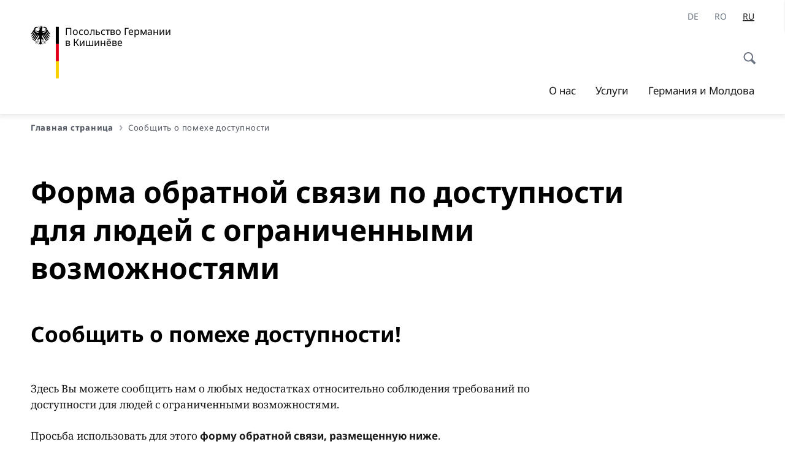

--- FILE ---
content_type: text/html;charset=UTF-8
request_url: https://chisinau.diplo.de/md-ru/barrierefreiheit-kontakt-formular?url=/md-ru/themen/ez&pageId=2150308&contentId=2150308
body_size: 13268
content:



<!DOCTYPE html>
<!--[if lte IE 9]><html lang="ru" dir="ltr" class="no-js old-ie"    ><![endif]-->
<!--[if gt IE 9]><!-->
<html lang="ru" dir="ltr" class="no-js"    ><!--<![endif]-->

  <head>
<meta http-equiv="content-type" content="text/html; charset=UTF-8"/>
<title>Форма обратной связи по доступности для людей с ограниченными возможностями - Федеральное министерство иностранных дел Германии</title>
<link rel="shortcut icon" href="/resource/blob/1228734/1b7353103b8d6217aab10f2706fa4c4d/homepage-md-ru-favicon.ico" /><meta http-equiv="Content-Security-Policy" content="default-src &#39;self&#39;; img-src &#39;self&#39; data: https:; script-src &#39;self&#39; &#39;unsafe-inline&#39; &#39;unsafe-eval&#39; *.auswaertiges-amt.de *.babiel.com maps.googleapis.com; style-src &#39;self&#39; &#39;unsafe-inline&#39; fonts.googleapis.com https://de.presidencymt.eu/assets/widget/widget.css; connect-src &#39;self&#39; *.auswaertiges-amt.de *.babiel.com maps.googleapis.com; font-src &#39;self&#39; fonts.googleapis.com fonts.gstatic.com; frame-src *.diplo.de *.auswaertiges-amt.de *.babiel.com platform.twitter.com platform.x.com www.facebook.com www.instagram.com syndication.twitter.com www.linkedin.com www.youtube-nocookie.com https://vk.com/ https://www.google.com/; script-src-elem &#39;self&#39; &#39;unsafe-inline&#39; localhost:3000 *.auswaertiges-amt.de *.babiel.com platform.twitter.com platform.x.com connect.facebook.net www.instagram.com maps.googleapis.com https://de.presidencymt.eu/assets/widget/widget.js https://vk.com/js/api/openapi.js https://www.google.com/recaptcha/api.js https://www.gstatic.com/recaptcha/"/><link rel="apple-touch-icon" sizes="57x57" href="/static/appdata/includes/favicons/apple-touch-icon-57x57.png">
<link rel="apple-touch-icon" sizes="60x60" href="/static/appdata/includes/favicons/apple-touch-icon-60x60.png">
<link rel="apple-touch-icon" sizes="72x72" href="/static/appdata/includes/favicons/apple-touch-icon-72x72.png">
<link rel="apple-touch-icon" sizes="76x76" href="/static/appdata/includes/favicons/apple-touch-icon-76x76.png">
<link rel="apple-touch-icon" sizes="114x114" href="/static/appdata/includes/favicons/apple-touch-icon-114x114.png">
<link rel="apple-touch-icon" sizes="120x120" href="/static/appdata/includes/favicons/apple-touch-icon-120x120.png">
<link rel="apple-touch-icon" sizes="144x144" href="/static/appdata/includes/favicons/apple-touch-icon-144x144.png">
<link rel="apple-touch-icon" sizes="152x152" href="/static/appdata/includes/favicons/apple-touch-icon-152x152.png">
<link rel="apple-touch-icon" sizes="180x180" href="/static/appdata/includes/favicons/apple-touch-icon-180x180.png">
<link rel="icon" sizes="32x32" type="image/png" href="/static/appdata/includes/favicons/favicon-32x32.png">
<link rel="icon" sizes="192x192" type="image/png" href="/static/appdata/includes/favicons/android-chrome-192x192.png">
<link rel="icon" sizes="16x16" type="image/png" href="/static/appdata/includes/favicons/favicon-16x16.png"><link rel="canonical" href="https://chisinau.diplo.de/md-ru/barrierefreiheit-kontakt-formular"/><meta name="keywords" content=""/>
<meta name="viewport" content="width=device-width, initial-scale=1.0"/>
<meta name="author" content="Auswärtiges Amt"/>
<meta name="robots" content="nofollow, noindex, noarchive, nosnippet, noodp, noydir"/>
<meta name="revisit-after" content="7 days"/><meta property="og:type" content="website"/>
<meta name="twitter:card" content="summary"/>
<meta property="og:url" content="https://chisinau.diplo.de/md-ru/barrierefreiheit-kontakt-formular"/>
<meta property="og:locale" content="ru"/>
<meta property="og:description" content="Сайт Федерального министерства иностранных дел Германии"/>
<meta name="description" content="Сайт Федерального министерства иностранных дел Германии"/>
<meta name="twitter:description" content="Сайт Федерального министерства иностранных дел Германии"/>
<meta property="og:site_name" content=""/>
<meta name="twitter:title" content="Форма обратной связи по доступности для людей с ограниченными возможностями"/>
<meta property="og:title" content="Форма обратной связи по доступности для людей с ограниченными возможностями"/>
<meta name="twitter:site" content="auswaertigesamt"/><link rel="preload" href="/resource/crblob/1096/a232503217988a2553de47cf22822184/bundessansweb-bold-woff2-data.woff2" as="font" type="font/woff2" crossorigin>
<link rel="preload" href="/resource/crblob/1100/601578769154ec077d6039c88e04694c/bundessansweb-regular-woff2-data.woff2" as="font" type="font/woff2" crossorigin>
<link rel="preload" href="/resource/crblob/1104/4b13bd4d47860a789405847a3fcf5a9a/bundesserifweb-bolditalic-woff2-data.woff2" as="font" type="font/woff2" crossorigin>
<link rel="preload" href="/resource/crblob/1112/a6fdb62ee6409ac17251984c3c418e8a/bundesserifweb-regular-woff2-data.woff2" as="font" type="font/woff2" crossorigin>
<link rel="preload" href="/resource/crblob/1108/d82e631127f31d2fa37154e9dbaddd55/bundesserifweb-italic-woff2-data.woff2" as="font" type="font/woff2" crossorigin><link rel="stylesheet" type="text/css" href="/resource/themes/aa/css/styles-768-118.css" media="screen"/>
<link rel="stylesheet" href="/resource/themes/aa/css/debug/label-css-2687446-1.css"><link rel="stylesheet" href="/resource/themes/aa/css/icons-data-png-184-98.css"><link rel="stylesheet" href="/resource/themes/aa/css/icons-data-svg-182-100.css"><link rel="stylesheet" href="/resource/themes/aa/css/icons-fallback-186-97.css">
<link rel="stylesheet" type="text/css" href="/resource/themes/aa/css/print-754-100.css" media="print"/><script>
(function() {
// Optimization for Repeat Views
if( sessionStorage.foftFontsLoaded ) {
document.documentElement.className += " is-font-bundle-1-loaded is-font-bundle-2-loaded";
return;
}
// promise polyfill
(function(){'use strict';var f,g=[];function l(a){g.push(a);1==g.length&&f()}function m(){for(;g.length;)g[0](),g.shift()}f=function(){setTimeout(m)};function n(a){this.a=p;this.b=void 0;this.f=[];var b=this;try{a(function(a){q(b,a)},function(a){r(b,a)})}catch(c){r(b,c)}}var p=2;function t(a){return new n(function(b,c){c(a)})}function u(a){return new n(function(b){b(a)})}function q(a,b){if(a.a==p){if(b==a)throw new TypeError;var c=!1;try{var d=b&&b.then;if(null!=b&&"object"==typeof b&&"function"==typeof d){d.call(b,function(b){c||q(a,b);c=!0},function(b){c||r(a,b);c=!0});return}}catch(e){c||r(a,e);return}a.a=0;a.b=b;v(a)}}
function r(a,b){if(a.a==p){if(b==a)throw new TypeError;a.a=1;a.b=b;v(a)}}function v(a){l(function(){if(a.a!=p)for(;a.f.length;){var b=a.f.shift(),c=b[0],d=b[1],e=b[2],b=b[3];try{0==a.a?"function"==typeof c?e(c.call(void 0,a.b)):e(a.b):1==a.a&&("function"==typeof d?e(d.call(void 0,a.b)):b(a.b))}catch(h){b(h)}}})}n.prototype.g=function(a){return this.c(void 0,a)};n.prototype.c=function(a,b){var c=this;return new n(function(d,e){c.f.push([a,b,d,e]);v(c)})};
function w(a){return new n(function(b,c){function d(c){return function(d){h[c]=d;e+=1;e==a.length&&b(h)}}var e=0,h=[];0==a.length&&b(h);for(var k=0;k<a.length;k+=1)u(a[k]).c(d(k),c)})}function x(a){return new n(function(b,c){for(var d=0;d<a.length;d+=1)u(a[d]).c(b,c)})};window.Promise||(window.Promise=n,window.Promise.resolve=u,window.Promise.reject=t,window.Promise.race=x,window.Promise.all=w,window.Promise.prototype.then=n.prototype.c,window.Promise.prototype["catch"]=n.prototype.g);}());
// FontFaceObserver https://github.com/bramstein/fontfaceobserver
(function(){function m(a,b){document.addEventListener?a.addEventListener("scroll",b,!1):a.attachEvent("scroll",b)}function n(a){document.body?a():document.addEventListener?document.addEventListener("DOMContentLoaded",function c(){document.removeEventListener("DOMContentLoaded",c);a()}):document.attachEvent("onreadystatechange",function l(){if("interactive"==document.readyState||"complete"==document.readyState)document.detachEvent("onreadystatechange",l),a()})};function t(a){this.a=document.createElement("div");this.a.setAttribute("aria-hidden","true");this.a.appendChild(document.createTextNode(a));this.b=document.createElement("span");this.c=document.createElement("span");this.h=document.createElement("span");this.f=document.createElement("span");this.g=-1;this.b.style.cssText="max-width:none;display:inline-block;position:absolute;height:100%;width:100%;overflow:scroll;font-size:16px;";this.c.style.cssText="max-width:none;display:inline-block;position:absolute;height:100%;width:100%;overflow:scroll;font-size:16px;";
this.f.style.cssText="max-width:none;display:inline-block;position:absolute;height:100%;width:100%;overflow:scroll;font-size:16px;";this.h.style.cssText="display:inline-block;width:200%;height:200%;font-size:16px;max-width:none;";this.b.appendChild(this.h);this.c.appendChild(this.f);this.a.appendChild(this.b);this.a.appendChild(this.c)}
function x(a,b){a.a.style.cssText="max-width:none;min-width:20px;min-height:20px;display:inline-block;overflow:hidden;position:absolute;width:auto;margin:0;padding:0;top:-999px;left:-999px;white-space:nowrap;font:"+b+";"}function y(a){var b=a.a.offsetWidth,c=b+100;a.f.style.width=c+"px";a.c.scrollLeft=c;a.b.scrollLeft=a.b.scrollWidth+100;return a.g!==b?(a.g=b,!0):!1}function z(a,b){function c(){var a=l;y(a)&&a.a.parentNode&&b(a.g)}var l=a;m(a.b,c);m(a.c,c);y(a)};function A(a,b){var c=b||{};this.family=a;this.style=c.style||"normal";this.weight=c.weight||"normal";this.stretch=c.stretch||"normal"}var B=null,C=null,E=null,F=null;function I(){if(null===E){var a=document.createElement("div");try{a.style.font="condensed 100px sans-serif"}catch(b){}E=""!==a.style.font}return E}function J(a,b){return[a.style,a.weight,I()?a.stretch:"","100px",b].join(" ")}
A.prototype.load=function(a,b){var c=this,l=a||"BESbswy",r=0,D=b||3E3,G=(new Date).getTime();return new Promise(function(a,b){var e;null===F&&(F=!!document.fonts);if(e=F)null===C&&(C=/OS X.*Version\/10\..*Safari/.test(navigator.userAgent)&&/Apple/.test(navigator.vendor)),e=!C;if(e){e=new Promise(function(a,b){function f(){(new Date).getTime()-G>=D?b():document.fonts.load(J(c,'"'+c.family+'"'),l).then(function(c){1<=c.length?a():setTimeout(f,25)},function(){b()})}f()});var K=new Promise(function(a,
c){r=setTimeout(c,D)});Promise.race([K,e]).then(function(){clearTimeout(r);a(c)},function(){b(c)})}else n(function(){function e(){var b;if(b=-1!=g&&-1!=h||-1!=g&&-1!=k||-1!=h&&-1!=k)(b=g!=h&&g!=k&&h!=k)||(null===B&&(b=/AppleWebKit\/([0-9]+)(?:\.([0-9]+))/.exec(window.navigator.userAgent),B=!!b&&(536>parseInt(b[1],10)||536===parseInt(b[1],10)&&11>=parseInt(b[2],10))),b=B&&(g==u&&h==u&&k==u||g==v&&h==v&&k==v||g==w&&h==w&&k==w)),b=!b;b&&(d.parentNode&&d.parentNode.removeChild(d),clearTimeout(r),a(c))}
function H(){if((new Date).getTime()-G>=D)d.parentNode&&d.parentNode.removeChild(d),b(c);else{var a=document.hidden;if(!0===a||void 0===a)g=f.a.offsetWidth,h=p.a.offsetWidth,k=q.a.offsetWidth,e();r=setTimeout(H,50)}}var f=new t(l),p=new t(l),q=new t(l),g=-1,h=-1,k=-1,u=-1,v=-1,w=-1,d=document.createElement("div");d.dir="ltr";x(f,J(c,"sans-serif"));x(p,J(c,"serif"));x(q,J(c,"monospace"));d.appendChild(f.a);d.appendChild(p.a);d.appendChild(q.a);document.body.appendChild(d);u=f.a.offsetWidth;v=p.a.offsetWidth;
w=q.a.offsetWidth;H();z(f,function(a){g=a;e()});x(f,J(c,'"'+c.family+'",sans-serif'));z(p,function(a){h=a;e()});x(p,J(c,'"'+c.family+'",serif'));z(q,function(a){k=a;e()});x(q,J(c,'"'+c.family+'",monospace'))})})};"undefined"!==typeof module?module.exports=A:(window.FontFaceObserver=A,window.FontFaceObserver.prototype.load=A.prototype.load);}());
var bundesSansWeb400 = new FontFaceObserver('BundesSansweb', {
weight: 400
});
Promise.all([bundesSansWeb400.load()]).then(function () {
document.documentElement.className += ' is-font-bundle-1-loaded';
var bundesSansWeb700 = new FontFaceObserver('BundesSansWeb', {
weight: 700
});
var bundesSerifWeb400 = new FontFaceObserver('BundesSerifWeb', {
weight: 400
});
var bundesSerifWeb400i = new FontFaceObserver('BundesSerifWeb', {
weight: 400,
style: 'italic'
});
var bundesSerifWeb700i = new FontFaceObserver('BundesSerifWeb', {
weight: 700,
style: 'italic'
});
Promise.all([
bundesSansWeb700.load(),
bundesSerifWeb400.load(),
bundesSerifWeb400i.load(),
bundesSerifWeb700i.load()
]).then(function () {
document.documentElement.className += ' is-font-bundle-2-loaded';
// Optimization for Repeat Views
sessionStorage.foftFontsLoaded = true;
});
});
})();
</script><script>!function () {
function e(e, n, t) {
"use strict";
var o = window.document.createElement("link"), r = n || window.document.getElementsByTagName("script")[0], a = window.document.styleSheets;
return o.rel = "stylesheet", o.href = e, o.media = "only x", r.parentNode.insertBefore(o, r), o.onloadcssdefined = function (e) {
for (var n, t = 0; t < a.length; t++)a[t].href && a[t].href === o.href && (n = !0);
n ? e() : setTimeout(function () {
o.onloadcssdefined(e)
})
}, o.onloadcssdefined(function () {
o.media = t || "all"
}), o
}
function n(e, n) {
e.onload = function () {
e.onload = null, n && n.call(e)
}, "isApplicationInstalled" in navigator && "onloadcssdefined" in e && e.onloadcssdefined(n)
}
!function (t) {
var o = function (r, a) {
"use strict";
if (r && 3 === r.length) {
var i = t.navigator, c = t.document, s = t.Image, d = !(!c.createElementNS || !c.createElementNS("http://www.w3.org/2000/svg", "svg").createSVGRect || !c.implementation.hasFeature("http://www.w3.org/TR/SVG11/feature#Image", "1.1") || t.opera && -1 === i.userAgent.indexOf("Chrome") || -1 !== i.userAgent.indexOf("Series40")), l = new s;
l.onerror = function () {
o.method = "png", o.href = r[2], e(r[2])
}, l.onload = function () {
var t = 1 === l.width && 1 === l.height, i = r[t && d ? 0 : t ? 1 : 2];
t && d ? o.method = "svg" : t ? o.method = "datapng" : o.method = "png", o.href = i, n(e(i), a)
}, l.src = "[data-uri]", c.documentElement.className += " grunticon"
}
};
o.loadCSS = e, o.onloadCSS = n, t.grunticon = o
}(this), function (e, n) {
"use strict";
var t = n.document, o = "grunticon:", r = function (e) {
if (t.attachEvent ? "complete" === t.readyState : "loading" !== t.readyState) e(); else {
var n = !1;
t.addEventListener("readystatechange", function () {
n || (n = !0, e())
}, !1)
}
}, a = function (e) {
return n.document.querySelector('link[href$="' + e + '"]')
}, i = function (e) {
var n, t, r, a, i, c, s = {};
if (n = e.sheet, !n)return s;
t = n.cssRules ? n.cssRules : n.rules;
for (var d = 0; d < t.length; d++)r = t[d].cssText, a = o + t[d].selectorText, i = r.split(");")[0].match(/US\-ASCII\,([^"']+)/), i && i[1] && (c = decodeURIComponent(i[1]), s[a] = c);
return s
}, c = function (e) {
var n, r, a, i;
a = "data-grunticon-embed";
for (var c in e) {
i = c.slice(o.length);
try {
n = t.querySelectorAll(i)
} catch (s) {
continue
}
r = [];
for (var d = 0; d < n.length; d++)null !== n[d].getAttribute(a) && r.push(n[d]);
if (r.length)for (d = 0; d < r.length; d++)r[d].innerHTML = e[c], r[d].style.backgroundImage = "none", r[d].removeAttribute(a)
}
return r
}, s = function (n) {
"svg" === e.method && r(function () {
c(i(a(e.href))), "function" == typeof n && n()
})
};
e.embedIcons = c, e.getCSS = a, e.getIcons = i, e.ready = r, e.svgLoadedCallback = s, e.embedSVG = s
}(grunticon, this)
}();</script> <script>
grunticon([
"/resource/themes/aa/css/icons-data-svg-182-100.css"
,
"/resource/themes/aa/css/icons-data-png-184-98.css"
,
"/resource/themes/aa/css/icons-fallback-186-97.css"
], grunticon.svgLoadedCallback);
</script>
<noscript>
<link href="/resource/themes/aa/css/icons-fallback-186-97.css" rel="stylesheet"/>
</noscript>  </head>

  <body class=""    data-not-searchable="2395200">
<div ></div>    
    

    <div >
<nav class="c-skiplinks" aria-label="Sprungmarke" data-css="c-skiplinks" data-js-module="skiplinks">
<h2 class="skiplinks__headline">Навигация и сервис</h2>
<p class="skiplinks__text"><em>Непосредственно к: </em></p>
<ul class="skiplink__list">
<li class="skiplink__list-item"><a class="skiplink__link" href="#main">Содержание</a></li>
<li class="skiplink__list-item"><a class="skiplink__link" href="#nav__primary">Главное меню</a></li>
<li class="skiplink__list-item"><a class="skiplink__link skiplink__search-link" href="#header-cta-search">Поиск</a></li>
</ul>
</nav><header id="header" data-css="c-header"
class=" c-header--">
<div class="header__inner">
<div class="header__left">
<div class=" c-logo">
<a class="logo__link" href="/md-ru" title="Посольство Германии в Кишинёве"
>
<picture class="c-picture--logo
" data-css="c-picture">
<source srcset="/resource/crblob/772/47f731c5aa09d415e52ad2d35c55a7be/aamt-logo-sp-data.svg" media="(max-width:707px)" data-logotext=""/>
<source srcset="/resource/crblob/774/043b311bf7ef66e7fe96e3da3f0c8bb4/aamt-logo-tb-data.svg" media="(min-width:708px) and (max-width:1039px)" data-logotext=""/>
<source srcset="/resource/crblob/200/b26f8a6a21790f0822b0b21a2a92ac4b/aamt-logo-dt-data.svg" media="(min-width:1040px)" data-logotext=""/>
<img class="picture__image "
src="/resource/crblob/772/47f731c5aa09d415e52ad2d35c55a7be/aamt-logo-sp-data.svg" alt="" data-logotext=""
data-sizes=&quot;auto&quot;/>
</picture>
<span class="logo__title">Посольство Германии</span>
<span class="logo__title">в Кишинёве</span> </a>
</div> </div>
<div class="header__right">
<div class="c-metanavigation--default is-desktop-visible"
data-css="c-metanavigation">
<nav class="metanavigation__nav">
<h2 class="metanavigation__nav-headline is-aural">Навигация по странице</h2>
<ul class="metanavigation__linklist">
<li class="metanavigation__linklist-item is-abbr">
<a aria-label="Deutsch" lang="de" class="metanavigation__link is-abbr-language" href="https://chisinau.diplo.de/md-de">
<span class="metanavigation__link-content">
<abbr title="Deutsch">DE</abbr>
</span>
<span class="metanavigation__link-icon"></span>
</a>
</li>
<li class="metanavigation__linklist-item is-abbr">
<a aria-label="ro" lang="ro" class="metanavigation__link is-abbr-language" href="https://chisinau.diplo.de/md-ro">
<span class="metanavigation__link-content">
<abbr title="ro">RO</abbr>
</span>
<span class="metanavigation__link-icon"></span>
</a>
</li>
<li class="metanavigation__linklist-item is-abbr">
<strong class="metanavigation__active-item is-abbr-language">
<span class="metanavigation__active-item-content">
<abbr title="Русский">RU</abbr>
</span>
<span class="metanavigation__active-item-icon"></span>
</strong>
</li> </ul>
</nav>
</div>
<button id="header-cta-search" class="c-cta--search-toggle " data-css="c-cta" data-js-module="cta"
data-js-options='{&quot;globalEvent&quot;:&quot;cta:openSearchOverlay&quot;}' title="Открыть поиск" aria-expanded="false">
<span class="cta__icon i-magnifier"
data-grunticon-embed="true"></span>
<span class="cta__content" data-js-item="cta-content">Открыть поиск</span>
</button>
<div class="c-toggler--search-toggle is-closed" data-css="c-toggler" data-js-module="toggler"
data-js-options="{&quot;globalEvent&quot;:&quot;cta:openSearchOverlay&quot;,&quot;calculateHeight&quot;:false}">
<div class="toggler__wrapper">
<div class="u-grid-row">
<div class="u-grid-col">
<div class="c-search--overlay" data-css="c-search" data-js-module="search"
data-js-options="{&quot;textNoResults&quot;:&quot;search-text-no-results&quot;,&quot;autofocus&quot;:&quot;true&quot;,&quot;textResults&quot;:&quot;search-text-results&quot;,&quot;customSubmit&quot;:&quot;customformat&quot;}">
<h2 class="search__headline">Что Вас интересует?</h2>
<div class="search__wrapper">
<form class="search__form" action="/md-ru/search" method="get" data-js-atom="search-form" novalidate>
<fieldset class="search__control-group">
<legend class="is-aural">Содержание</legend>
<label class="is-aural" for="search-input-1228734">Введите искомое слово</label>
<input type="search" placeholder="Что Вы ищете?" class="search__input" name="search" id="search-input-1228734" data-js-atom="input">
<button type="submit" class="search__submit-btn" data-js-atom="submit">
<span class="search__submit-btn-text">Поиск</span>
<span class="i-magnifier" data-grunticon-embed="true"></span>
</button>
</fieldset>
</form>
<div class="search__helper-text-wrapper">
<span data-js-atom="search-text-results">Число найденных результатов поиска</span>
<span data-js-atom="search-text-no-results">Ничего не найдено. </span>
</div>
</div>
<div class="search__tags-wrap">
</div>
<button class="c-cta--search-overlay-toggle"
data-css="c-cta"
type="button"
data-js-atom="search-overlay-close">
<span class="cta__icon "></span>
<span class="cta__content" data-js-item="cta-content">Закрыть поиск</span>
</button>
</div>
</div>
</div>
</div>
</div>
<div class="c-nav-primary" data-css="c-nav-primary" data-js-module="nav-primary" id="nav__primary" data-js-options="{&quot;calculateHeight&quot;:false}">
<button class="nav-primary__hamburger" data-js-atom="trigger-nav" aria-controls="navigation" aria-expanded="false" aria-label="Меню">
<span class="nav-primary__hamburger-icon"></span>
<span class="nav-primary__hamburger-title is-inactive-text">Меню</span>
<span class="nav-primary__hamburger-title is-active-text">Закрыть</span>
</button>
<span class="nav-primary__alert-area" role="alert" data-js-atom="alert-area" data-inactive-text="" data-active-text=""></span>
<div class="nav-primary__wrapper" id="navigation" data-js-atom="navigation-wrapper">
<nav class="nav-primary__content" data-js-atom="navigation-content">
<h2 class="nav-primary__headline" data-js-atom="navigation-heading" data-js-atom="navigation-heading" tabindex="-1">Меню</h2>
<ul class="nav-primary__list">
<li class="nav-primary__list-item">
<button class="nav-primary__first-level-cta " data-js-atom="trigger-sub-list"
aria-expanded="false" aria-controls="1228626-nav">
О нас
</button>
<div class="nav-primary__second-level-wrapper" data-js-atom="second-level-wrapper" id="1228626-nav" aria-hidden="true">
<div class="nav-primary__sub-list-wrapper">
<button class="nav-primary__sub-list-close" data-js-atom="close-sub-list">
<span class="nav-primary__sub-list-close-icon i-arrow_right-g" data-grunticon-embed="true"></span>
<span class="nav-primary__sub-list-close-content">Назад <span class=\"is-aural\">к первому уровню навигации</span></span>
</button>
<h3 class="nav-primary__sub-list-title" data-js-atom="navigation-heading" tabindex="-1">О нас</h3>
<ul class="nav-primary__sub-list">
<li class="nav-primary__sub-list-item is-highlight">
<a href="/md-ru/ueber-uns" class="nav-primary__second-level-cta" data-js-tracking="['trackEvent', 'Navigation', 'Klick Hauptmenü',
'К обзору']">
<span class="nav-primary__second-level-item-wrapper">
<span class="nav-primary__second-level-cta-content">К обзору</span>
<span class="nav-primary__second-level-cta-icon i-arrow_left_100" data-grunticon-embed="true"></span>
</span>
</a>
</li><li class="nav-primary__sub-list-item">
<a href="/md-ru/ueber-uns/1228622-1228622" class="nav-primary__second-level-cta" data-js-tracking="[&#x27;trackEvent&#x27;, &#x27;Navigation&#x27;, &#x27;Klick Hauptmenü&#x27;, &#x27;Посол&#x27;]">
<span class="nav-primary__second-level-cta-content">
<p class="rte__paragraph">Посол</p> </span>
<span class="nav-primary__second-level-cta-icon"></span>
</a>
</li><li class="nav-primary__sub-list-item">
<a href="/md-ru/ueber-uns/01-ueberuns" class="nav-primary__second-level-cta" data-js-tracking="[&#x27;trackEvent&#x27;, &#x27;Navigation&#x27;, &#x27;Klick Hauptmenü&#x27;, &#x27;Речи&#x27;]">
<span class="nav-primary__second-level-cta-content">
<p class="rte__paragraph">Речи</p> </span>
<span class="nav-primary__second-level-cta-icon"></span>
</a>
</li><li class="nav-primary__sub-list-item">
<a href="/md-ru/ueber-uns/interviews" class="nav-primary__second-level-cta" data-js-tracking="[&#x27;trackEvent&#x27;, &#x27;Navigation&#x27;, &#x27;Klick Hauptmenü&#x27;, &#x27;Интервью&#x27;]">
<span class="nav-primary__second-level-cta-content">
<p class="rte__paragraph">Интервью</p> </span>
<span class="nav-primary__second-level-cta-icon"></span>
</a>
</li><li class="nav-primary__sub-list-item">
<a href="/md-ru/ueber-uns/1228642-1228642" class="nav-primary__second-level-cta" data-js-tracking="[&#x27;trackEvent&#x27;, &#x27;Navigation&#x27;, &#x27;Klick Hauptmenü&#x27;, &#x27;Адрес, часы работы и контакт&#x27;]">
<span class="nav-primary__second-level-cta-content">
<p class="rte__paragraph">Адрес, часы работы и контакт</p> </span>
<span class="nav-primary__second-level-cta-icon"></span>
</a>
</li><li class="nav-primary__sub-list-item">
<a href="/md-ru/ueber-uns/01-botschaft" class="nav-primary__second-level-cta" data-js-tracking="[&#x27;trackEvent&#x27;, &#x27;Navigation&#x27;, &#x27;Klick Hauptmenü&#x27;, &#x27;Представляем Посольство&#x27;]">
<span class="nav-primary__second-level-cta-content">
<p class="rte__paragraph">Представляем Посольство</p> </span>
<span class="nav-primary__second-level-cta-icon"></span>
</a>
</li><li class="nav-primary__sub-list-item">
<a href="/md-ru/ueber-uns/korruptionspraevention" class="nav-primary__second-level-cta" data-js-tracking="[&#x27;trackEvent&#x27;, &#x27;Navigation&#x27;, &#x27;Klick Hauptmenü&#x27;, &#x27; Предотврощение коррупции&#x27;]">
<span class="nav-primary__second-level-cta-content">
<p class="rte__paragraph"> Предотврощение коррупции<br/></p> </span>
<span class="nav-primary__second-level-cta-icon"></span>
</a>
</li><li class="nav-primary__sub-list-item">
<a href="/md-de/ueber-uns/1360902-1360902" class="nav-primary__second-level-cta" data-js-tracking="[&#x27;trackEvent&#x27;, &#x27;Navigation&#x27;, &#x27;Klick Hauptmenü&#x27;, &#x27;Информация о доступности&#x27;]">
<span class="nav-primary__second-level-cta-content">
<p class="rte__paragraph">Информация о доступности<br/></p> </span>
<span class="nav-primary__second-level-cta-icon"></span>
</a>
</li><li class="nav-primary__sub-list-item">
<a href="/md-ru/ueber-uns/ausschreibungen" class="nav-primary__second-level-cta" data-js-tracking="[&#x27;trackEvent&#x27;, &#x27;Navigation&#x27;, &#x27;Klick Hauptmenü&#x27;, &#x27;Вакансии&#x27;]">
<span class="nav-primary__second-level-cta-content">
<p class="rte__paragraph">Вакансии</p> </span>
<span class="nav-primary__second-level-cta-icon"></span>
</a>
</li> </ul>
</div>
</div>
</li><li class="nav-primary__list-item">
<button class="nav-primary__first-level-cta " data-js-atom="trigger-sub-list"
aria-expanded="false" aria-controls="1228588-nav">
Услуги
</button>
<div class="nav-primary__second-level-wrapper" data-js-atom="second-level-wrapper" id="1228588-nav" aria-hidden="true">
<div class="nav-primary__sub-list-wrapper">
<button class="nav-primary__sub-list-close" data-js-atom="close-sub-list">
<span class="nav-primary__sub-list-close-icon i-arrow_right-g" data-grunticon-embed="true"></span>
<span class="nav-primary__sub-list-close-content">Назад <span class=\"is-aural\">к первому уровню навигации</span></span>
</button>
<h3 class="nav-primary__sub-list-title" data-js-atom="navigation-heading" tabindex="-1">Услуги</h3>
<ul class="nav-primary__sub-list">
<li class="nav-primary__sub-list-item is-highlight">
<a href="/md-ru/service" class="nav-primary__second-level-cta" data-js-tracking="['trackEvent', 'Navigation', 'Klick Hauptmenü',
'К обзору']">
<span class="nav-primary__second-level-item-wrapper">
<span class="nav-primary__second-level-cta-content">К обзору</span>
<span class="nav-primary__second-level-cta-icon i-arrow_left_100" data-grunticon-embed="true"></span>
</span>
</a>
</li><li class="nav-primary__sub-list-item">
<a href="/md-ru/service/visa" class="nav-primary__second-level-cta" data-js-tracking="[&#x27;trackEvent&#x27;, &#x27;Navigation&#x27;, &#x27;Klick Hauptmenü&#x27;, &#x27;Визы и въезд&#x27;]">
<span class="nav-primary__second-level-cta-content">
<p class="rte__paragraph">Визы и въезд<br/></p> </span>
<span class="nav-primary__second-level-cta-icon"></span>
</a>
</li><li class="nav-primary__sub-list-item">
<a href="/md-ru/service/visa/2101506-2101506" class="nav-primary__second-level-cta" data-js-tracking="[&#x27;trackEvent&#x27;, &#x27;Navigation&#x27;, &#x27;Klick Hauptmenü&#x27;, &#x27;Регистрация на подачу заявления&#x27;]">
<span class="nav-primary__second-level-cta-content">
<p class="rte__paragraph">Регистрация на подачу заявления<br/></p> </span>
<span class="nav-primary__second-level-cta-icon"></span>
</a>
</li><li class="nav-primary__sub-list-item">
<a href="/md-ru/service/04-familienangelegenheiten" class="nav-primary__second-level-cta" data-js-tracking="[&#x27;trackEvent&#x27;, &#x27;Navigation&#x27;, &#x27;Klick Hauptmenü&#x27;, &#x27;Семья&#x27;]">
<span class="nav-primary__second-level-cta-content">
<p class="rte__paragraph">Семья</p> </span>
<span class="nav-primary__second-level-cta-icon"></span>
</a>
</li><li class="nav-primary__sub-list-item">
<a href="/md-ru/service/1228552-1228552" class="nav-primary__second-level-cta" data-js-tracking="[&#x27;trackEvent&#x27;, &#x27;Navigation&#x27;, &#x27;Klick Hauptmenü&#x27;, &#x27;Легализация, Удостоверение (включая сертификат о пересечении границы) и Заверение&#x27;]">
<span class="nav-primary__second-level-cta-content">
<p class="rte__paragraph">Легализация, Удостоверение (включая сертификат о пересечении границы) и Заверение<br/></p> </span>
<span class="nav-primary__second-level-cta-icon"></span>
</a>
</li><li class="nav-primary__sub-list-item">
<a href="/md-ru/service/1228518-1228518" class="nav-primary__second-level-cta" data-js-tracking="[&#x27;trackEvent&#x27;, &#x27;Navigation&#x27;, &#x27;Klick Hauptmenü&#x27;, &#x27;Паспорта и документы, удостоверяющие личность&#x27;]">
<span class="nav-primary__second-level-cta-content">
<p class="rte__paragraph">Паспорта и документы, удостоверяющие личность</p> </span>
<span class="nav-primary__second-level-cta-icon"></span>
</a>
</li><li class="nav-primary__sub-list-item">
<a href="/md-ru/service/1228558-1228558" class="nav-primary__second-level-cta" data-js-tracking="[&#x27;trackEvent&#x27;, &#x27;Navigation&#x27;, &#x27;Klick Hauptmenü&#x27;, &#x27;Справка о несудимости&#x27;]">
<span class="nav-primary__second-level-cta-content">
<p class="rte__paragraph">Справка о несудимости<br/></p> </span>
<span class="nav-primary__second-level-cta-icon"></span>
</a>
</li><li class="nav-primary__sub-list-item">
<a href="/md-ru/service/1228550-1228550" class="nav-primary__second-level-cta" data-js-tracking="[&#x27;trackEvent&#x27;, &#x27;Navigation&#x27;, &#x27;Klick Hauptmenü&#x27;, &#x27;Пенсия, свидетельство о нахождении лица в живых&#x27;]">
<span class="nav-primary__second-level-cta-content">
<p class="rte__paragraph">Пенсия, свидетельство о нахождении лица в живых<br/></p> </span>
<span class="nav-primary__second-level-cta-icon"></span>
</a>
</li><li class="nav-primary__sub-list-item">
<a href="/md-ru/service/1228554-1228554" class="nav-primary__second-level-cta" data-js-tracking="[&#x27;trackEvent&#x27;, &#x27;Navigation&#x27;, &#x27;Klick Hauptmenü&#x27;, &#x27;Права и ограничания трафика&#x27;]">
<span class="nav-primary__second-level-cta-content">
<p class="rte__paragraph">Права и ограничания трафика<br/></p> </span>
<span class="nav-primary__second-level-cta-icon"></span>
</a>
</li><li class="nav-primary__sub-list-item">
<a href="/md-ru/service/1228566-1228566" class="nav-primary__second-level-cta" data-js-tracking="[&#x27;trackEvent&#x27;, &#x27;Navigation&#x27;, &#x27;Klick Hauptmenü&#x27;, &#x27;Таможенные процедуры&#x27;]">
<span class="nav-primary__second-level-cta-content">
<p class="rte__paragraph">Таможенные процедуры<br/></p> </span>
<span class="nav-primary__second-level-cta-icon"></span>
</a>
</li><li class="nav-primary__sub-list-item">
<a href="/md-ru/service/entschaedigungns-unrecht" class="nav-primary__second-level-cta" data-js-tracking="[&#x27;trackEvent&#x27;, &#x27;Navigation&#x27;, &#x27;Klick Hauptmenü&#x27;, &#x27;Компенсации пострадавшим от национал-социалистического режима  &#x27;]">
<span class="nav-primary__second-level-cta-content">
<p class="rte__paragraph">Компенсации пострадавшим от национал-социалистического режима  <br/></p> </span>
<span class="nav-primary__second-level-cta-icon"></span>
</a>
</li><li class="nav-primary__sub-list-item">
<a href="/md-ru/service/2513328-2513328" class="nav-primary__second-level-cta" data-js-tracking="[&#x27;trackEvent&#x27;, &#x27;Navigation&#x27;, &#x27;Klick Hauptmenü&#x27;, &#x27;Сезонная работа&#x27;]">
<span class="nav-primary__second-level-cta-content">
<p class="rte__paragraph">Сезонная работа<br/></p> </span>
<span class="nav-primary__second-level-cta-icon"></span>
</a>
</li> </ul>
</div>
</div>
</li><li class="nav-primary__list-item">
<button class="nav-primary__first-level-cta " data-js-atom="trigger-sub-list"
aria-expanded="false" aria-controls="1228696-nav">
Германия и Молдова
</button>
<div class="nav-primary__second-level-wrapper" data-js-atom="second-level-wrapper" id="1228696-nav" aria-hidden="true">
<div class="nav-primary__sub-list-wrapper">
<button class="nav-primary__sub-list-close" data-js-atom="close-sub-list">
<span class="nav-primary__sub-list-close-icon i-arrow_right-g" data-grunticon-embed="true"></span>
<span class="nav-primary__sub-list-close-content">Назад <span class=\"is-aural\">к первому уровню навигации</span></span>
</button>
<h3 class="nav-primary__sub-list-title" data-js-atom="navigation-heading" tabindex="-1">Германия и Молдова</h3>
<ul class="nav-primary__sub-list">
<li class="nav-primary__sub-list-item is-highlight">
<a href="/md-ru/deutschland-und-moldau" class="nav-primary__second-level-cta" data-js-tracking="['trackEvent', 'Navigation', 'Klick Hauptmenü',
'К обзору']">
<span class="nav-primary__second-level-item-wrapper">
<span class="nav-primary__second-level-cta-content">К обзору</span>
<span class="nav-primary__second-level-cta-icon i-arrow_left_100" data-grunticon-embed="true"></span>
</span>
</a>
</li><li class="nav-primary__sub-list-item">
<a href="/md-ru/deutschland-und-moldau/deutschlernen" class="nav-primary__second-level-cta" data-js-tracking="[&#x27;trackEvent&#x27;, &#x27;Navigation&#x27;, &#x27;Klick Hauptmenü&#x27;, &#x27;Изучайте немецкий&#x27;]">
<span class="nav-primary__second-level-cta-content">
<p class="rte__paragraph">Изучайте немецкий<br/></p> </span>
<span class="nav-primary__second-level-cta-icon"></span>
</a>
</li><li class="nav-primary__sub-list-item">
<a href="https://goethezentrum.md/afla-mai-multe/" class="nav-primary__second-level-cta" data-js-tracking="[&#x27;trackEvent&#x27;, &#x27;Navigation&#x27;, &#x27;Klick Hauptmenü&#x27;, &#x27;Немецкий Центр Культуры AKZENTE&#x27;]">
<span class="nav-primary__second-level-cta-content">
<p class="rte__paragraph">Немецкий Центр Культуры AKZENTE</p> </span>
<span class="nav-primary__second-level-cta-icon"></span>
</a>
</li><li class="nav-primary__sub-list-item">
<a href="https://www.facebook.com/deutscher.lesesaal.ch/" class="nav-primary__second-level-cta" data-js-tracking="[&#x27;trackEvent&#x27;, &#x27;Navigation&#x27;, &#x27;Klick Hauptmenü&#x27;, &#x27;Немецкий читальный зал&#x27;]">
<span class="nav-primary__second-level-cta-content">
<p class="rte__paragraph">Немецкий читальный зал</p> </span>
<span class="nav-primary__second-level-cta-icon"></span>
</a>
</li><li class="nav-primary__sub-list-item">
<a href="/md-de/willkommen/2150424-2150424" class="nav-primary__second-level-cta" data-js-tracking="[&#x27;trackEvent&#x27;, &#x27;Navigation&#x27;, &#x27;Klick Hauptmenü&#x27;, &#x27;Общая информация о микро-проектах&#x27;]">
<span class="nav-primary__second-level-cta-content">
<p class="rte__paragraph">Общая информация о микро-проектах<br/></p> </span>
<span class="nav-primary__second-level-cta-icon"></span>
</a>
</li> </ul>
</div>
</div>
</li>
<li class="nav-primary__list-item is-search-toggle">
<button id="header-cta-search" class="c-cta--search-toggle " data-css="c-cta" data-js-module="cta"
data-js-options="{&quot;globalEvent&quot;:&quot;cta:openSearchOverlay&quot;}" title="Открыть поиск" aria-expanded="false">
<span class="cta__icon i-magnifier"
data-grunticon-embed="true"></span>
<span class="cta__content" data-js-item="cta-content">Открыть поиск</span>
</button>
</li>
</ul>
</nav>
<h2 class="metanavigation__nav-headline is-aural">Навигация</h2>
<div class="c-metanavigation--nav-primary "
data-css="c-metanavigation">
<nav class="metanavigation__nav">
<h2 class="metanavigation__nav-headline is-aural">Навигация по странице</h2>
<ul class="metanavigation__linklist">
</ul>
</nav>
</div> </div>
</div>
</div>
</div>
</header>
<button id="header-cta-search" class="c-cta--search-toggle is-sticky" data-css="c-cta" data-js-module="cta"
data-js-options="{&quot;globalEvent&quot;:&quot;cta:openSearchOverlay&quot;,&quot;sticky&quot;:&quot;belowHeader&quot;}" title="Открыть поиск" aria-expanded="false">
<span class="cta__icon i-magnifier"
data-grunticon-embed="true"></span>
<span class="cta__content" data-js-item="cta-content">Открыть поиск</span>
</button>
<div class="c-toggler--navigation-overlay-wrapper is-open"
data-css="c-toggler"
data-js-module="toggler"
data-js-options='{&quot;globalEvent&quot;:&quot;navPrimary:toggle&quot;,&quot;calculateHeight&quot;:false} '>
<div class="toggler__wrapper">
<main id="main">
<h1 class="is-aural">Добро пожаловать на сайт Федерального министерства иностранных дел</h1>
<div class="u-grid-row">
<div class="u-grid-col">
<header class="c-heading--default is-simple" data-css="c-heading">
<div class="heading__breadcrumb">
<nav class="c-breadcrumb " data-css="c-breadcrumb"
>
<h2 class="breadcrumb__headline"
id="breadcrumb__headline-">
Вы находитесь здесь:</h2>
<div class="breadcrumb__content"
>
<div class="breadcrumb__list-wrapper" >
<ol class="breadcrumb__list">
<li class="breadcrumb__list-item">
<a href="/md-ru" title="Главная страница"
class="breadcrumb__item-link">Главная страница
<span
class="breadcrumb__icon i-breadcrumb"
data-grunticon-embed="true"></span>
</a>
</li>
<li class="breadcrumb__list-item">
<strong class="breadcrumb__item-active">Сообщить о помехе доступности</strong>
</li>
</ol>
</div>
</div>
</nav>
</div> <h1 class="heading__title">
<span class="heading__title-text">Форма обратной связи по доступности для людей с ограниченными возможностями</span>
</h1>
</header>
</div>
</div>
<div class="u-grid-row">
<div class="u-grid-col is-desktop-col-9">
<form method="post" action="/dynamic/forms/md-ru/barrierefreiheit-kontakt-formular/2395206/forms" data-css="c-form" id="kontakt-form" modelAttribute="form"
enctype="multipart/form-data" class="c-form--default is-rte "
novalidate="novalidate"
data-csrfToken-url="https://chisinau.diplo.de/md-ru/barrierefreiheit-kontakt-formular?view=csrfToken"
data-js-module="form" data-js-options="{}">
<div class="form__main">
<fieldset class="form__section ">
<legend class="form__subheader-legend">Сообщить о помехе доступности!</legend>
<div class="form__subheader">
<p class="form__subheader-text">
<div><p class="rte__paragraph">Здесь Вы можете сообщить нам о любых недостатках относительно соблюдения требований по доступности для людей с ограниченными возможностями. <br/></p><p class="rte__paragraph">Просьба использовать для этого <strong class="rte__strong">форму обратной связи, размещенную ниже</strong>. <br/>Укажите Ваши контактные данные и как можно подробнее опишите помеху доступности, используя размещенную ниже форму обратной связи. Форма автоматически отправит точный интернет-адрес, где Вы столкнулись с помехой доступности. </p><p class="rte__paragraph">О любой помехе доступности Вы также можете сообщить по жестовой телефонной связи. Информацию об этом (на немецком языке) Вы найдете <a href="http://www.gebaerdentelefon.de/115" target="_blank" rel="noopener" class="rte__anchor i-icon_arrow_external">здесь</a>. Просьба учесть, что жестовая связь будет осуществляться на немецком жестовом языке.</p><p class="rte__paragraph">Мы не отвечаем на запросы по другим темам (например, визовые вопросы), направленные через данную форму обратной связи. Для таких запросов просьба пользоваться нашей <a href="/md-ru/kontakt-formular" target="_blank" rel="noopener" title="Контакт" class="rte__anchor i-arrow_left_100"><strong class="rte__strong">обычной формой для отправки запросов</strong></a>.<br/>Мы не отвечаем на сообщения, если они поступают не на немецком или румынском, русском языках.<br/></p><h3 class="rte__heading3">Ваше сообщение:<br/></h3></div> </p>
</div>
<div class="form__row">
<p class="form__row-info">* Обязательное поле</p>
</div><div class="form__row">
<input type="hidden" name="values[form-1090100]" data-hp="true"/> </div><div class="form__row">
<div class="form__box is-size-xl">
<div class="form__field is-select ">
<label for="form-1090074">
Обращение
</label> <select name="values[form-1090074]" id="form-1090074" class="form-control" autocomplete="on" required="">
<option value="Нет информации" >
Нет информации
</option>
<option value="Господин" >
Господин
</option>
<option value="Госпожа" >
Госпожа
</option>
</select>
</div>
</div> </div><div class="form__row">
<div class="form__box is-size-m">
<div class="form__field is-text " >
<label for="form-1090028">
Фамилия <abbr title="Это поле обязательно для заполнения"> *</abbr>
</label> <input type="text"
name="values[form-1090028]"
value=""
id="form-1090028"
class="form-control "
autocomplete="on"
pattern=""
placeholder="Фамилия"
required="required"
/>
</div>
</div><div class="form__box is-size-m">
<div class="form__field is-text " >
<label for="form-1090038">
Имя <abbr title="Это поле обязательно для заполнения"> *</abbr>
</label> <input type="text"
name="values[form-1090038]"
value=""
id="form-1090038"
class="form-control "
autocomplete="on"
pattern=""
placeholder="Имя"
required="required"
/>
</div>
</div> </div><div class="form__row">
<div class="form__box is-size-xl">
<div class="form__field is-text " >
<label for="form-1090026">
Электронный адрес <abbr title="Это поле обязательно для заполнения"> *</abbr>
</label> <input type="text"
name="values[form-1090026]"
value=""
id="form-1090026"
class="form-control "
autocomplete="on"
pattern=""
placeholder="Электронный адрес"
required="required"
/>
</div>
</div> </div><div class="form__row">
<div class="form__box is-size-l">
<div class="form__field is-text " >
<label for="form-1090046">
Улица
</label> <input type="text"
name="values[form-1090046]"
value=""
id="form-1090046"
class="form-control "
autocomplete="on"
pattern=""
placeholder="Улица"
/>
</div>
</div><div class="form__box is-size-s">
<div class="form__field is-text " >
<label for="form-1090048">
Номер дома
</label> <input type="text"
name="values[form-1090048]"
value=""
id="form-1090048"
class="form-control "
autocomplete="on"
pattern=""
placeholder="Номер дома"
/>
</div>
</div> </div><div class="form__row">
<div class="form__box is-size-l">
<div class="form__field is-text " >
<label for="form-1090104">
Место жительства (город/населенный пункт)
</label> <input type="text"
name="values[form-1090104]"
value=""
id="form-1090104"
class="form-control "
autocomplete="on"
pattern=""
placeholder="Город/населенный пункт"
/>
</div>
</div> </div><div class="form__row">
<!-- from validator, eg. Max2000Validator --->
<!-- override via localSettings -->
<div class="form__box is-size-xl">
<div class="form__field is-text ">
<label for="form-1090036">
Поле для сообщения (максимально 2000 знаков) <abbr title="Это поле обязательно для заполнения"> *</abbr>
</label> <textarea
id="form-1090036"
name="values[form-1090036]"
class=" form-control"
placeholder="Сообщение"
maxlength="2000"
autocomplete="on"
data-js-atom="textarea"
required="required"
></textarea>
<div class="form__textarea-counter"><span data-js-atom="textarea-counter"></span></div>
</div>
</div> </div><div class="form__row">
<input type="hidden" name="values['form-referrerUrl']" value="/md-ru/themen/ez" />
<input type="hidden" name="values['form-pageId']" value="2150308" />
<input type="hidden" name="values['form-contentId']" value="2150308" /> </div><div class="form__row">
<input type="hidden" name="values['form-datetime']" value="datevalue"
data-js-module="form-antispam-token"
data-js-options='{"name": "values[\u0027form-datetime\u0027]","dateFormat": "YYYYMMDDHHmmss"}'
/>
<input type="hidden" name="values[form-1090098]" data-hp="true" title="" value="captchaInactive"/> </div><div class="form__row">
<div class="form__box is-size-xl">
<div class="form__field is-checkbox" role="group" aria-labelledby="ref-form-group-2353138">
<!-- types: input, select, textarea -->
<span id="ref-form-group-2353138" class="form__group-label">
Защита данных
<abbr title="Это поле обязательно для заполнения">*</abbr> </span>
<div class="form__group-inline">
<label for="form-2353138">
<input type="hidden" name="_values[form-2353138]" value="on"/>
<input type="checkbox"
id="form-2353138"
name="values[form-2353138]"
value="true"
placeholder=""
class=""
required="required"
/>
<span class="form__label">
<span class="form__label-label">
Настоящим я даю согласие на обработку Министерством иностранных дел Германии моих вышеуказанных персональных данных в целях сообщения о помехе доступности для людей с ограниченными возможностями на сайте. Данное согласие в любое время может быть отозвано мною с действием на будущее. Я принял/-a к сведению информацию о защите данных. </span>
</span>
</label>
</div>
</div>
</div> </div> </fieldset>
</div> <div class="form__main">
<div class="form__footer">
<p class="form__footer-info">Проверьте введённые Вами данные перед отправкой</p>
<button class="form__btn-submit" type="submit"><span data-hover="Senden">Отправить</span></button>
</div>
</div>
<div>
<input type="hidden" name="_csrf" value="eqZxI8DiyqvaW0EdGe8cB1a8ix-wmwG18bcxkffe1OLcpfQcT8REE_XT85r3OicsfMIoYzCEpieG_mOYl4YEp8Tq4YfvxMwu"/>
</div>
</form> </div>
</div>
<div class="u-grid-row">
<div class="u-grid-col">
<div class="c-content-nav--default" data-css="c-content-nav">
<ul class="content-nav__list">
<li class="content-nav__list-item">
<button class="c-cta--sharing-list-toggle" data-css="c-cta" data-js-module="cta"
data-js-options="{&quot;globalEvent&quot;:&quot;cta:openSharingList&quot;,&quot;closedLabel&quot;:&quot;Поделиться страницей&quot;,&quot;openedLabel&quot;:&quot;Закрыть&quot;}">
<span class="cta__icon i-share" data-grunticon-embed="true"></span>
<span class="cta__content" data-js-item="cta-content">Поделиться страницей</span>
</button>
<div class="c-toggler--link-list is-closed" data-css="c-toggler" data-js-module="toggler"
data-js-options="{&quot;globalEvent&quot;:&quot;cta:openSharingList&quot;}">
<div class="toggler__wrapper">
<div class="c-link-list--languages"
data-css="c-link-list">
<h3 class="link-list__headline">Поделиться страницей</h3>
<ul class="link-list__list">
<li class="link-list__list-item">
<a class="link-list__link" href="WhatsApp://send?text=%D0%A4%D0%BE%D1%80%D0%BC%D0%B0+%D0%BE%D0%B1%D1%80%D0%B0%D1%82%D0%BD%D0%BE%D0%B9+%D1%81%D0%B2%D1%8F%D0%B7%D0%B8+%D0%BF%D0%BE+%D0%B4%D0%BE%D1%81%D1%82%D1%83%D0%BF%D0%BD%D0%BE%D1%81%D1%82%D0%B8+%D0%B4%D0%BB%D1%8F+%D0%BB%D1%8E%D0%B4%D0%B5%D0%B9+%D1%81+%D0%BE%D0%B3%D1%80%D0%B0%D0%BD%D0%B8%D1%87%D0%B5%D0%BD%D0%BD%D1%8B%D0%BC%D0%B8+%D0%B2%D0%BE%D0%B7%D0%BC%D0%BE%D0%B6%D0%BD%D0%BE%D1%81%D1%82%D1%8F%D0%BC%D0%B8%20https://chisinau.diplo.de/md-ru/barrierefreiheit-kontakt-formular" title="WhatsApp"
target="_blank">WhatsApp</a>
</li>
<li class="link-list__list-item">
<a class="link-list__link" href="http://www.facebook.com/sharer.php?u=https://chisinau.diplo.de/md-ru/barrierefreiheit-kontakt-formular" title="Facebook"
target="_blank">Facebook</a>
</li>
<li class="link-list__list-item">
<a class="link-list__link" href="https://twitter.com/intent/tweet?url=https://chisinau.diplo.de/md-ru/barrierefreiheit-kontakt-formular&amp;text=%D0%A4%D0%BE%D1%80%D0%BC%D0%B0+%D0%BE%D0%B1%D1%80%D0%B0%D1%82%D0%BD%D0%BE%D0%B9+%D1%81%D0%B2%D1%8F%D0%B7%D0%B8+%D0%BF%D0%BE+%D0%B4%D0%BE%D1%81%D1%82%D1%83%D0%BF%D0%BD%D0%BE%D1%81%D1%82%D0%B8+%D0%B4%D0%BB%D1%8F+%D0%BB%D1%8E%D0%B4%D0%B5%D0%B9+%D1%81+%D0%BE%D0%B3%D1%80%D0%B0%D0%BD%D0%B8%D1%87%D0%B5%D0%BD%D0%BD%D1%8B%D0%BC%D0%B8+%D0%B2%D0%BE%D0%B7%D0%BC%D0%BE%D0%B6%D0%BD%D0%BE%D1%81%D1%82%D1%8F%D0%BC%D0%B8" title="X"
target="_blank">X</a>
</li>
<li class="link-list__list-item">
<a class="link-list__link" href="mailto:?subject=Empfehlung%20aus%20dem%20Internetauftritt%20des%20Auswärtigen%20Amtes&amp;body=Der%20nachfolgende%20Artikel%20könnte%20für%20Sie%20interessant%20sein:%20https://chisinau.diplo.de/md-ru/barrierefreiheit-kontakt-formular" title="Mail"
target="_self">Mail</a>
</li>
</ul>
</div>
</div>
</div>
</li> <li class="content-nav__list-item is-totop">
<a href="#header" class="content-nav__link" title="к началу страницы">
<span class="content-nav__link-content">к началу страницы</span>
<span class="content-nav__link-icon i-arrow_meta_up" data-grunticon-embed="true"></span>
</a>
</li>
</ul>
</div> </div>
</div></main><footer class="c-footer--default" data-css="c-footer">
<h2 class="footer__footer-title">Footer</h2>
<div class="footer__region">
<div class="u-grid-row">
<div class="u-grid-col is-desktop-col-8 is-tablet-col-6">
</div>
<div class="u-grid-col is-ruler-tablet is-ruler-desktop">
<div class="footer__section">
<div class="footer__social-media">
<ul class="footer__social-media-list">
<li class="footer__social-media-list-item">
<a href="https://www.facebook.com/AuswaertigesAmt/" title=""
target="_blank"
class="footer__social-media-list-link is-social-background">
<span class="footer__social-media-link-icon i-facebook"
data-grunticon-embed="true"></span>
<span class="footer__social-media-link-content"></span>
</a>
</li>
</ul>
</div>
</div>
</div> </div>
</div>
<div class="footer__region">
<div class="u-grid-row">
<div class="u-grid-col is-desktop-col-4 is-tablet-col-6">
<div class="footer__list-wrapper ">
<ul class="footer__list">
</ul>
</div> </div>
<div class="u-grid-col is-desktop-col-4 is-tablet-col-6">
<div class="footer__list-wrapper ">
<ul class="footer__list">
</ul>
</div> </div>
<div class="u-grid-col is-desktop-col-4 is-tablet-col-12">
<div class="footer__list-wrapper is-third">
<ul class="footer__list">
</ul>
</div> </div>
</div>
</div>
<div class="footer__region is-background-secondary">
<div class="u-grid-row">
<div class="u-grid-col is-desktop-col-12 is-tablet-col-12">
<div class="footer__section">
<ul class="footer__imprint">
<li class="footer__imprint-item">
<a class="footer__link" title="Защита персональных данных" target="_self"
href="/md-ru/datenschutz">Защита персональных данных</a>
</li>
<li class="footer__imprint-item">
<a class="footer__link" title="Выходные данные" target="_self"
href="/md-ru/impressum">Выходные данные</a>
</li>
<li class="footer__imprint-item">
<a class="footer__link" title="Информация о доступности для людей с ограниченными возможностями" target="_self"
href="/md-ru/barrierefreiheit-erklaerung">Информация о доступности для людей с ограниченными возможностями</a>
</li>
<li class="footer__imprint-item">
<a class="footer__link" title="Сообщить о помехе доступности" target="_self"
href="/md-ru/barrierefreiheit-kontakt-formular">Сообщить о помехе доступности</a>
</li>
</ul>
<h3 class="footer__title">Копирайт</h3>
<div class="footer__copyright">
<p class="footer__copyright-text">&copy; 1995 – 2026 &nbsp; Федеральное министерство иностранных дел Германии
</div>
</div> </div>
</div>
</div>
</footer> </div>
</div>
<a class="c-top-link--default "
data-js-module="top-link" data-css="c-top-link">
<span class="i-arrow-up-white" data-grunticon-embed="true"></span>
<span class="is-aural">к началу страницы</span>
</a><script src="/resource/themes/aa/js/vendor/libs-236-100.js" ></script><script src="/resource/themes/aa/js/main-238-121.js" ></script><script src="/resource/themes/aa/js/debug/label-js-2687442-1.js" ></script><!-- Piwik -->
<script type="text/javascript">
var _paq = _paq || [];
/* tracker methods like "setCustomDimension" should be called before "trackPageView" */
_paq.push(["setDoNotTrack", true]);
_paq.push(['setDocumentTitle','AAChannel\/\u0424\u043E\u0440\u043C\u0430 \u043E\u0431\u0440\u0430\u0442\u043D\u043E\u0439 \u0441\u0432\u044F\u0437\u0438 \u043F\u043E \u0434\u043E\u0441\u0442\u0443\u043F\u043D\u043E\u0441\u0442\u0438 \u0434\u043B\u044F \u043B\u044E\u0434\u0435\u0439 \u0441 \u043E\u0433\u0440\u0430\u043D\u0438\u0447\u0435\u043D\u043D\u044B\u043C\u0438 \u0432\u043E\u0437\u043C\u043E\u0436\u043D\u043E\u0441\u0442\u044F\u043C\u0438']);
/* Call disableCookies before calling trackPageView */
_paq.push(['disableCookies']);
_paq.push(['trackPageView']);
_paq.push(['enableLinkTracking']);
(function () {
var u = "//piwik.auswaertiges-amt.de/";
_paq.push(['setTrackerUrl', u + 'matomo.php']);
_paq.push(['setSiteId', 44]);
var d = document, g = d.createElement('script'), s = d.getElementsByTagName('script')[0];
g.type = 'text/javascript';
g.async = true;
g.defer = true;
g.src = u + 'matomo.js';
s.parentNode.insertBefore(g, s);
})();
</script>
<noscript>
<p>
<img src="//piwik.auswaertiges-amt.de/matomo.php?then(idsite=44&amp;rec=1" style="border:0;" alt=""/>
</p>
</noscript>
<!-- End Piwik Code --><!-- System: 2406.1.3 / ID : 2395200 / Version : 2 -->    </div>

  </body>
</html>

